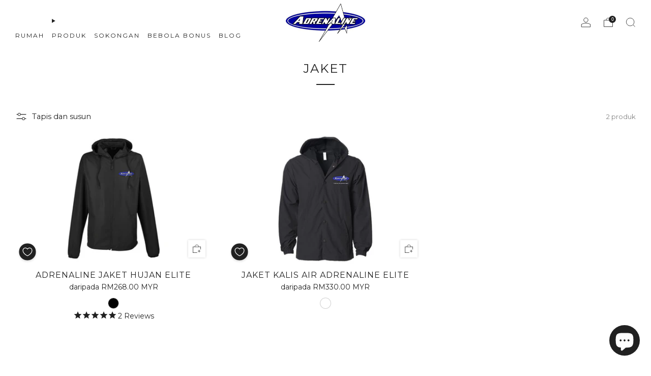

--- FILE ---
content_type: text/javascript
request_url: https://ms.adrenaline.shop/cdn/shop/t/41/assets/swatch-colors.js?v=163740004870806609841704725774
body_size: 123
content:
function getColorBrightness(rgbColor){var colorValues=rgbColor.match(/[\d\.]+/g).map(Number);return .2126*(colorValues[0]/255)+.7152*(colorValues[1]/255)+.0722*(colorValues[2]/255)}function isSimilarToBackground(color){var backgroundColor="rgb(255, 255, 255)",colorBrightness=getColorBrightness(color),backgroundColorBrightness=getColorBrightness(backgroundColor);return backgroundColorBrightness/colorBrightness<1.5}var SwatchColors=function(){function SwatchColors2(){this.colors={charcoal:"rgb(54, 69, 79)","irish-green":"rgb(0, 152, 90)","dark-chocolate":"rgb(54, 34, 4)",royal:"rgb(65, 105, 225)","military-green":"rgb(75, 83, 32)","dark-heather":"rgb(127, 121, 125)","heather-grey":"rgb(187, 185, 195)",storm:"rgb(187, 185, 195)",sand:"rgb(177, 166, 144)","hyper-camo":"rgb(0, 0, 0)","adrenaline-pattern":"rgb(65, 105, 225)","carolina-blue":"rgb(86, 160, 211)",ash:"rgb(211, 211, 211)"},this.images={camo:'url("//adrenaline.shop/cdn/shop/files/camo_68x.png?v=3978268377111719027")'},this.triggers=["color","colour","couleur","farbe","cor"]}function setSwatchColor(swatch){var swatchId=swatch.getAttribute("swatch-id");Object.keys(this.colors).includes(swatchId)&&(swatch.style.setProperty("--background-graphic",this.colors[swatchId]),isSimilarToBackground(this.colors[swatchId])&&swatch.classList.add("is-similar-to-background"),getColorBrightness(this.colors[swatchId])>.5?swatch.style.setProperty("--tick-color","#000"):swatch.style.setProperty("--tick-color","#fff"),swatch.classList.remove("is-blank")),Object.keys(this.images).includes(swatchId)&&(swatch.style.setProperty("--background-graphic",this.images[swatchId]),swatch.classList.add("is-image"),swatch.classList.remove("is-blank"))}return SwatchColors2.prototype.setSwatchColor=setSwatchColor,SwatchColors2}();window.theme.swatches=new SwatchColors;function VariantSwatch(){return Reflect.construct(HTMLElement,[],this.constructor)}VariantSwatch.prototype=Object.create(HTMLElement.prototype),VariantSwatch.prototype.constructor=VariantSwatch,Object.setPrototypeOf(VariantSwatch,HTMLElement),VariantSwatch.prototype.connectedCallback=function(){window.theme.swatches.setSwatchColor(this)},customElements.define("variant-swatch",VariantSwatch);
//# sourceMappingURL=/cdn/shop/t/41/assets/swatch-colors.js.map?v=163740004870806609841704725774


--- FILE ---
content_type: text/javascript
request_url: https://ms.adrenaline.shop/cdn/shop/t/41/assets/zustand-vanilla.lib.js?v=93085296086090749921704725774
body_size: -443
content:
var u=o=>{let e,r=new Set,s=(t,i)=>{let n=typeof t=="function"?t(e):t;if(!Object.is(n,e)){let d=e;e=i??typeof n!="object"?n:Object.assign({},e,n),r.forEach(l=>l(e,d))}},c=()=>e,a={setState:s,getState:c,subscribe:t=>(r.add(t),()=>r.delete(t)),destroy:()=>{(import.meta.env?import.meta.env.MODE:void 0)!=="production"&&console.warn("[DEPRECATED] The `destroy` method will be unsupported in a future version. Instead use unsubscribe function returned by subscribe. Everything will be garbage-collected if store is garbage-collected."),r.clear()}};return e=o(s,c,a),a},b=o=>o?u(o):u;export{b as createStore};
//# sourceMappingURL=/cdn/shop/t/41/assets/zustand-vanilla.lib.js.map?v=93085296086090749921704725774
